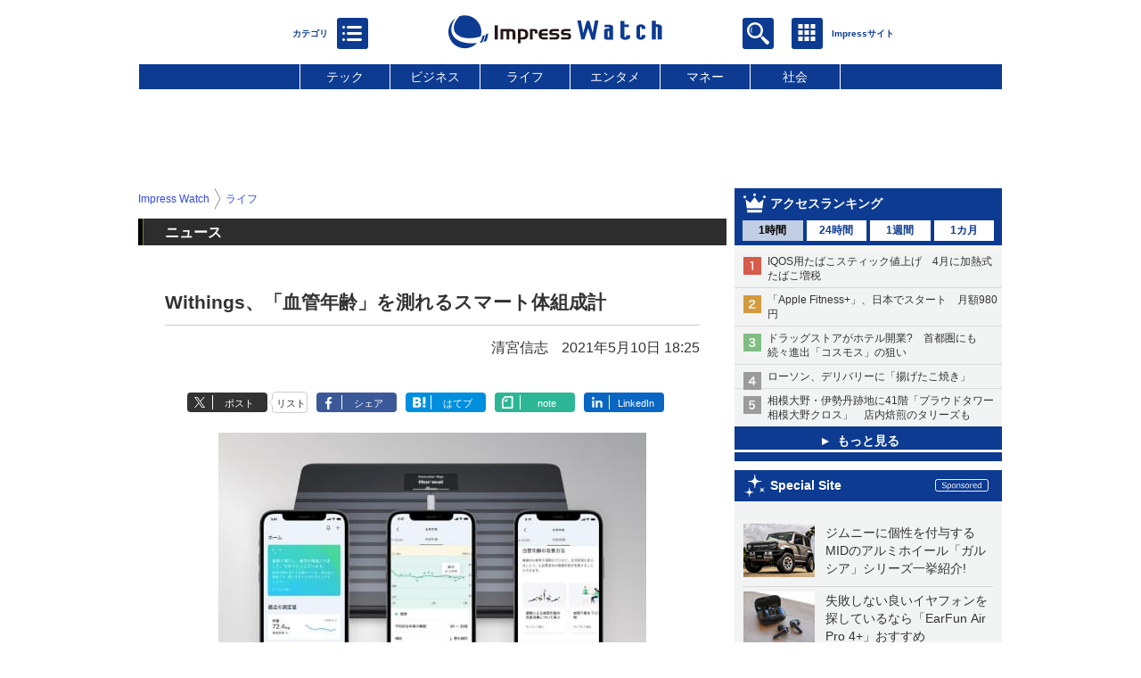

--- FILE ---
content_type: text/html; charset=utf-8
request_url: https://www.google.com/recaptcha/api2/aframe
body_size: 266
content:
<!DOCTYPE HTML><html><head><meta http-equiv="content-type" content="text/html; charset=UTF-8"></head><body><script nonce="8lJ16cT3AMfJ3pObckLbjA">/** Anti-fraud and anti-abuse applications only. See google.com/recaptcha */ try{var clients={'sodar':'https://pagead2.googlesyndication.com/pagead/sodar?'};window.addEventListener("message",function(a){try{if(a.source===window.parent){var b=JSON.parse(a.data);var c=clients[b['id']];if(c){var d=document.createElement('img');d.src=c+b['params']+'&rc='+(localStorage.getItem("rc::a")?sessionStorage.getItem("rc::b"):"");window.document.body.appendChild(d);sessionStorage.setItem("rc::e",parseInt(sessionStorage.getItem("rc::e")||0)+1);localStorage.setItem("rc::h",'1768976321092');}}}catch(b){}});window.parent.postMessage("_grecaptcha_ready", "*");}catch(b){}</script></body></html>

--- FILE ---
content_type: application/javascript; charset=utf-8
request_url: https://fundingchoicesmessages.google.com/f/AGSKWxXC-QnoQFRo491qSZfeF6UQ_fXEEqfReTj0zl3ACj2XZEdFnpoSFsfoiOMt6tbi-DmL5QMs6TuhFlLpHFedlLOOwJeyi_b9cAOdqIfBIdYa1m1s61K9i7l8m8532CSSf9kCQFbgiKp_ITkvqv43OFvu2xHfnBuRHasUuljB6hYtBqmeq9U5lGdi3Gpi/_/adbreak_/adsi-j./videostreaming_ads..tv/ads//adsadclient31.
body_size: -1290
content:
window['c638b07b-28a0-42dd-855c-dfa117da9092'] = true;

--- FILE ---
content_type: image/svg+xml
request_url: https://www.watch.impress.co.jp/img/headline/parts/icon/icon_02.svg
body_size: 518
content:
<svg xmlns="http://www.w3.org/2000/svg" viewBox="0 0 27.59 27.61" width="25px" height="25px"><defs><style>.cls-1{fill:#fff;}</style></defs><title>icon_02</title><g id="レイヤー_2" data-name="レイヤー 2"><g id="ガイドライン"><path class="cls-1" d="M18,15.74A9.92,9.92,0,1,0,15.74,18l.77.76,2.2-2.2ZM15,15A7.21,7.21,0,1,1,15,4.82,7.21,7.21,0,0,1,15,15Z"/><path class="cls-1" d="M5.88,6.43a5.69,5.69,0,0,0-.36,6.45.4.4,0,0,0,.68-.42h0a4.89,4.89,0,0,1,.32-5.54.41.41,0,0,0-.07-.56A.4.4,0,0,0,5.88,6.43Z"/><path class="cls-1" d="M27,23.65,19.58,17,17,19.58,23.65,27c.67.88,1.89.75,3-.35S27.91,24.32,27,23.65Z"/></g></g></svg>
